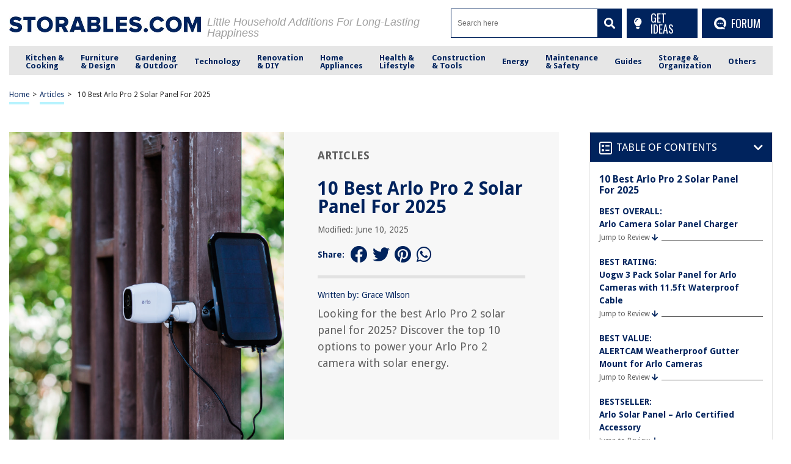

--- FILE ---
content_type: text/html; charset=utf-8
request_url: https://www.google.com/recaptcha/api2/anchor?ar=1&k=6Ld4ERkpAAAAAArz5JF0bj57GFAovM9y1Dwo9lV_&co=aHR0cHM6Ly9zdG9yYWJsZXMuY29tOjQ0Mw..&hl=en&v=PoyoqOPhxBO7pBk68S4YbpHZ&size=normal&anchor-ms=20000&execute-ms=30000&cb=2h7iyekgfoyf
body_size: 49308
content:
<!DOCTYPE HTML><html dir="ltr" lang="en"><head><meta http-equiv="Content-Type" content="text/html; charset=UTF-8">
<meta http-equiv="X-UA-Compatible" content="IE=edge">
<title>reCAPTCHA</title>
<style type="text/css">
/* cyrillic-ext */
@font-face {
  font-family: 'Roboto';
  font-style: normal;
  font-weight: 400;
  font-stretch: 100%;
  src: url(//fonts.gstatic.com/s/roboto/v48/KFO7CnqEu92Fr1ME7kSn66aGLdTylUAMa3GUBHMdazTgWw.woff2) format('woff2');
  unicode-range: U+0460-052F, U+1C80-1C8A, U+20B4, U+2DE0-2DFF, U+A640-A69F, U+FE2E-FE2F;
}
/* cyrillic */
@font-face {
  font-family: 'Roboto';
  font-style: normal;
  font-weight: 400;
  font-stretch: 100%;
  src: url(//fonts.gstatic.com/s/roboto/v48/KFO7CnqEu92Fr1ME7kSn66aGLdTylUAMa3iUBHMdazTgWw.woff2) format('woff2');
  unicode-range: U+0301, U+0400-045F, U+0490-0491, U+04B0-04B1, U+2116;
}
/* greek-ext */
@font-face {
  font-family: 'Roboto';
  font-style: normal;
  font-weight: 400;
  font-stretch: 100%;
  src: url(//fonts.gstatic.com/s/roboto/v48/KFO7CnqEu92Fr1ME7kSn66aGLdTylUAMa3CUBHMdazTgWw.woff2) format('woff2');
  unicode-range: U+1F00-1FFF;
}
/* greek */
@font-face {
  font-family: 'Roboto';
  font-style: normal;
  font-weight: 400;
  font-stretch: 100%;
  src: url(//fonts.gstatic.com/s/roboto/v48/KFO7CnqEu92Fr1ME7kSn66aGLdTylUAMa3-UBHMdazTgWw.woff2) format('woff2');
  unicode-range: U+0370-0377, U+037A-037F, U+0384-038A, U+038C, U+038E-03A1, U+03A3-03FF;
}
/* math */
@font-face {
  font-family: 'Roboto';
  font-style: normal;
  font-weight: 400;
  font-stretch: 100%;
  src: url(//fonts.gstatic.com/s/roboto/v48/KFO7CnqEu92Fr1ME7kSn66aGLdTylUAMawCUBHMdazTgWw.woff2) format('woff2');
  unicode-range: U+0302-0303, U+0305, U+0307-0308, U+0310, U+0312, U+0315, U+031A, U+0326-0327, U+032C, U+032F-0330, U+0332-0333, U+0338, U+033A, U+0346, U+034D, U+0391-03A1, U+03A3-03A9, U+03B1-03C9, U+03D1, U+03D5-03D6, U+03F0-03F1, U+03F4-03F5, U+2016-2017, U+2034-2038, U+203C, U+2040, U+2043, U+2047, U+2050, U+2057, U+205F, U+2070-2071, U+2074-208E, U+2090-209C, U+20D0-20DC, U+20E1, U+20E5-20EF, U+2100-2112, U+2114-2115, U+2117-2121, U+2123-214F, U+2190, U+2192, U+2194-21AE, U+21B0-21E5, U+21F1-21F2, U+21F4-2211, U+2213-2214, U+2216-22FF, U+2308-230B, U+2310, U+2319, U+231C-2321, U+2336-237A, U+237C, U+2395, U+239B-23B7, U+23D0, U+23DC-23E1, U+2474-2475, U+25AF, U+25B3, U+25B7, U+25BD, U+25C1, U+25CA, U+25CC, U+25FB, U+266D-266F, U+27C0-27FF, U+2900-2AFF, U+2B0E-2B11, U+2B30-2B4C, U+2BFE, U+3030, U+FF5B, U+FF5D, U+1D400-1D7FF, U+1EE00-1EEFF;
}
/* symbols */
@font-face {
  font-family: 'Roboto';
  font-style: normal;
  font-weight: 400;
  font-stretch: 100%;
  src: url(//fonts.gstatic.com/s/roboto/v48/KFO7CnqEu92Fr1ME7kSn66aGLdTylUAMaxKUBHMdazTgWw.woff2) format('woff2');
  unicode-range: U+0001-000C, U+000E-001F, U+007F-009F, U+20DD-20E0, U+20E2-20E4, U+2150-218F, U+2190, U+2192, U+2194-2199, U+21AF, U+21E6-21F0, U+21F3, U+2218-2219, U+2299, U+22C4-22C6, U+2300-243F, U+2440-244A, U+2460-24FF, U+25A0-27BF, U+2800-28FF, U+2921-2922, U+2981, U+29BF, U+29EB, U+2B00-2BFF, U+4DC0-4DFF, U+FFF9-FFFB, U+10140-1018E, U+10190-1019C, U+101A0, U+101D0-101FD, U+102E0-102FB, U+10E60-10E7E, U+1D2C0-1D2D3, U+1D2E0-1D37F, U+1F000-1F0FF, U+1F100-1F1AD, U+1F1E6-1F1FF, U+1F30D-1F30F, U+1F315, U+1F31C, U+1F31E, U+1F320-1F32C, U+1F336, U+1F378, U+1F37D, U+1F382, U+1F393-1F39F, U+1F3A7-1F3A8, U+1F3AC-1F3AF, U+1F3C2, U+1F3C4-1F3C6, U+1F3CA-1F3CE, U+1F3D4-1F3E0, U+1F3ED, U+1F3F1-1F3F3, U+1F3F5-1F3F7, U+1F408, U+1F415, U+1F41F, U+1F426, U+1F43F, U+1F441-1F442, U+1F444, U+1F446-1F449, U+1F44C-1F44E, U+1F453, U+1F46A, U+1F47D, U+1F4A3, U+1F4B0, U+1F4B3, U+1F4B9, U+1F4BB, U+1F4BF, U+1F4C8-1F4CB, U+1F4D6, U+1F4DA, U+1F4DF, U+1F4E3-1F4E6, U+1F4EA-1F4ED, U+1F4F7, U+1F4F9-1F4FB, U+1F4FD-1F4FE, U+1F503, U+1F507-1F50B, U+1F50D, U+1F512-1F513, U+1F53E-1F54A, U+1F54F-1F5FA, U+1F610, U+1F650-1F67F, U+1F687, U+1F68D, U+1F691, U+1F694, U+1F698, U+1F6AD, U+1F6B2, U+1F6B9-1F6BA, U+1F6BC, U+1F6C6-1F6CF, U+1F6D3-1F6D7, U+1F6E0-1F6EA, U+1F6F0-1F6F3, U+1F6F7-1F6FC, U+1F700-1F7FF, U+1F800-1F80B, U+1F810-1F847, U+1F850-1F859, U+1F860-1F887, U+1F890-1F8AD, U+1F8B0-1F8BB, U+1F8C0-1F8C1, U+1F900-1F90B, U+1F93B, U+1F946, U+1F984, U+1F996, U+1F9E9, U+1FA00-1FA6F, U+1FA70-1FA7C, U+1FA80-1FA89, U+1FA8F-1FAC6, U+1FACE-1FADC, U+1FADF-1FAE9, U+1FAF0-1FAF8, U+1FB00-1FBFF;
}
/* vietnamese */
@font-face {
  font-family: 'Roboto';
  font-style: normal;
  font-weight: 400;
  font-stretch: 100%;
  src: url(//fonts.gstatic.com/s/roboto/v48/KFO7CnqEu92Fr1ME7kSn66aGLdTylUAMa3OUBHMdazTgWw.woff2) format('woff2');
  unicode-range: U+0102-0103, U+0110-0111, U+0128-0129, U+0168-0169, U+01A0-01A1, U+01AF-01B0, U+0300-0301, U+0303-0304, U+0308-0309, U+0323, U+0329, U+1EA0-1EF9, U+20AB;
}
/* latin-ext */
@font-face {
  font-family: 'Roboto';
  font-style: normal;
  font-weight: 400;
  font-stretch: 100%;
  src: url(//fonts.gstatic.com/s/roboto/v48/KFO7CnqEu92Fr1ME7kSn66aGLdTylUAMa3KUBHMdazTgWw.woff2) format('woff2');
  unicode-range: U+0100-02BA, U+02BD-02C5, U+02C7-02CC, U+02CE-02D7, U+02DD-02FF, U+0304, U+0308, U+0329, U+1D00-1DBF, U+1E00-1E9F, U+1EF2-1EFF, U+2020, U+20A0-20AB, U+20AD-20C0, U+2113, U+2C60-2C7F, U+A720-A7FF;
}
/* latin */
@font-face {
  font-family: 'Roboto';
  font-style: normal;
  font-weight: 400;
  font-stretch: 100%;
  src: url(//fonts.gstatic.com/s/roboto/v48/KFO7CnqEu92Fr1ME7kSn66aGLdTylUAMa3yUBHMdazQ.woff2) format('woff2');
  unicode-range: U+0000-00FF, U+0131, U+0152-0153, U+02BB-02BC, U+02C6, U+02DA, U+02DC, U+0304, U+0308, U+0329, U+2000-206F, U+20AC, U+2122, U+2191, U+2193, U+2212, U+2215, U+FEFF, U+FFFD;
}
/* cyrillic-ext */
@font-face {
  font-family: 'Roboto';
  font-style: normal;
  font-weight: 500;
  font-stretch: 100%;
  src: url(//fonts.gstatic.com/s/roboto/v48/KFO7CnqEu92Fr1ME7kSn66aGLdTylUAMa3GUBHMdazTgWw.woff2) format('woff2');
  unicode-range: U+0460-052F, U+1C80-1C8A, U+20B4, U+2DE0-2DFF, U+A640-A69F, U+FE2E-FE2F;
}
/* cyrillic */
@font-face {
  font-family: 'Roboto';
  font-style: normal;
  font-weight: 500;
  font-stretch: 100%;
  src: url(//fonts.gstatic.com/s/roboto/v48/KFO7CnqEu92Fr1ME7kSn66aGLdTylUAMa3iUBHMdazTgWw.woff2) format('woff2');
  unicode-range: U+0301, U+0400-045F, U+0490-0491, U+04B0-04B1, U+2116;
}
/* greek-ext */
@font-face {
  font-family: 'Roboto';
  font-style: normal;
  font-weight: 500;
  font-stretch: 100%;
  src: url(//fonts.gstatic.com/s/roboto/v48/KFO7CnqEu92Fr1ME7kSn66aGLdTylUAMa3CUBHMdazTgWw.woff2) format('woff2');
  unicode-range: U+1F00-1FFF;
}
/* greek */
@font-face {
  font-family: 'Roboto';
  font-style: normal;
  font-weight: 500;
  font-stretch: 100%;
  src: url(//fonts.gstatic.com/s/roboto/v48/KFO7CnqEu92Fr1ME7kSn66aGLdTylUAMa3-UBHMdazTgWw.woff2) format('woff2');
  unicode-range: U+0370-0377, U+037A-037F, U+0384-038A, U+038C, U+038E-03A1, U+03A3-03FF;
}
/* math */
@font-face {
  font-family: 'Roboto';
  font-style: normal;
  font-weight: 500;
  font-stretch: 100%;
  src: url(//fonts.gstatic.com/s/roboto/v48/KFO7CnqEu92Fr1ME7kSn66aGLdTylUAMawCUBHMdazTgWw.woff2) format('woff2');
  unicode-range: U+0302-0303, U+0305, U+0307-0308, U+0310, U+0312, U+0315, U+031A, U+0326-0327, U+032C, U+032F-0330, U+0332-0333, U+0338, U+033A, U+0346, U+034D, U+0391-03A1, U+03A3-03A9, U+03B1-03C9, U+03D1, U+03D5-03D6, U+03F0-03F1, U+03F4-03F5, U+2016-2017, U+2034-2038, U+203C, U+2040, U+2043, U+2047, U+2050, U+2057, U+205F, U+2070-2071, U+2074-208E, U+2090-209C, U+20D0-20DC, U+20E1, U+20E5-20EF, U+2100-2112, U+2114-2115, U+2117-2121, U+2123-214F, U+2190, U+2192, U+2194-21AE, U+21B0-21E5, U+21F1-21F2, U+21F4-2211, U+2213-2214, U+2216-22FF, U+2308-230B, U+2310, U+2319, U+231C-2321, U+2336-237A, U+237C, U+2395, U+239B-23B7, U+23D0, U+23DC-23E1, U+2474-2475, U+25AF, U+25B3, U+25B7, U+25BD, U+25C1, U+25CA, U+25CC, U+25FB, U+266D-266F, U+27C0-27FF, U+2900-2AFF, U+2B0E-2B11, U+2B30-2B4C, U+2BFE, U+3030, U+FF5B, U+FF5D, U+1D400-1D7FF, U+1EE00-1EEFF;
}
/* symbols */
@font-face {
  font-family: 'Roboto';
  font-style: normal;
  font-weight: 500;
  font-stretch: 100%;
  src: url(//fonts.gstatic.com/s/roboto/v48/KFO7CnqEu92Fr1ME7kSn66aGLdTylUAMaxKUBHMdazTgWw.woff2) format('woff2');
  unicode-range: U+0001-000C, U+000E-001F, U+007F-009F, U+20DD-20E0, U+20E2-20E4, U+2150-218F, U+2190, U+2192, U+2194-2199, U+21AF, U+21E6-21F0, U+21F3, U+2218-2219, U+2299, U+22C4-22C6, U+2300-243F, U+2440-244A, U+2460-24FF, U+25A0-27BF, U+2800-28FF, U+2921-2922, U+2981, U+29BF, U+29EB, U+2B00-2BFF, U+4DC0-4DFF, U+FFF9-FFFB, U+10140-1018E, U+10190-1019C, U+101A0, U+101D0-101FD, U+102E0-102FB, U+10E60-10E7E, U+1D2C0-1D2D3, U+1D2E0-1D37F, U+1F000-1F0FF, U+1F100-1F1AD, U+1F1E6-1F1FF, U+1F30D-1F30F, U+1F315, U+1F31C, U+1F31E, U+1F320-1F32C, U+1F336, U+1F378, U+1F37D, U+1F382, U+1F393-1F39F, U+1F3A7-1F3A8, U+1F3AC-1F3AF, U+1F3C2, U+1F3C4-1F3C6, U+1F3CA-1F3CE, U+1F3D4-1F3E0, U+1F3ED, U+1F3F1-1F3F3, U+1F3F5-1F3F7, U+1F408, U+1F415, U+1F41F, U+1F426, U+1F43F, U+1F441-1F442, U+1F444, U+1F446-1F449, U+1F44C-1F44E, U+1F453, U+1F46A, U+1F47D, U+1F4A3, U+1F4B0, U+1F4B3, U+1F4B9, U+1F4BB, U+1F4BF, U+1F4C8-1F4CB, U+1F4D6, U+1F4DA, U+1F4DF, U+1F4E3-1F4E6, U+1F4EA-1F4ED, U+1F4F7, U+1F4F9-1F4FB, U+1F4FD-1F4FE, U+1F503, U+1F507-1F50B, U+1F50D, U+1F512-1F513, U+1F53E-1F54A, U+1F54F-1F5FA, U+1F610, U+1F650-1F67F, U+1F687, U+1F68D, U+1F691, U+1F694, U+1F698, U+1F6AD, U+1F6B2, U+1F6B9-1F6BA, U+1F6BC, U+1F6C6-1F6CF, U+1F6D3-1F6D7, U+1F6E0-1F6EA, U+1F6F0-1F6F3, U+1F6F7-1F6FC, U+1F700-1F7FF, U+1F800-1F80B, U+1F810-1F847, U+1F850-1F859, U+1F860-1F887, U+1F890-1F8AD, U+1F8B0-1F8BB, U+1F8C0-1F8C1, U+1F900-1F90B, U+1F93B, U+1F946, U+1F984, U+1F996, U+1F9E9, U+1FA00-1FA6F, U+1FA70-1FA7C, U+1FA80-1FA89, U+1FA8F-1FAC6, U+1FACE-1FADC, U+1FADF-1FAE9, U+1FAF0-1FAF8, U+1FB00-1FBFF;
}
/* vietnamese */
@font-face {
  font-family: 'Roboto';
  font-style: normal;
  font-weight: 500;
  font-stretch: 100%;
  src: url(//fonts.gstatic.com/s/roboto/v48/KFO7CnqEu92Fr1ME7kSn66aGLdTylUAMa3OUBHMdazTgWw.woff2) format('woff2');
  unicode-range: U+0102-0103, U+0110-0111, U+0128-0129, U+0168-0169, U+01A0-01A1, U+01AF-01B0, U+0300-0301, U+0303-0304, U+0308-0309, U+0323, U+0329, U+1EA0-1EF9, U+20AB;
}
/* latin-ext */
@font-face {
  font-family: 'Roboto';
  font-style: normal;
  font-weight: 500;
  font-stretch: 100%;
  src: url(//fonts.gstatic.com/s/roboto/v48/KFO7CnqEu92Fr1ME7kSn66aGLdTylUAMa3KUBHMdazTgWw.woff2) format('woff2');
  unicode-range: U+0100-02BA, U+02BD-02C5, U+02C7-02CC, U+02CE-02D7, U+02DD-02FF, U+0304, U+0308, U+0329, U+1D00-1DBF, U+1E00-1E9F, U+1EF2-1EFF, U+2020, U+20A0-20AB, U+20AD-20C0, U+2113, U+2C60-2C7F, U+A720-A7FF;
}
/* latin */
@font-face {
  font-family: 'Roboto';
  font-style: normal;
  font-weight: 500;
  font-stretch: 100%;
  src: url(//fonts.gstatic.com/s/roboto/v48/KFO7CnqEu92Fr1ME7kSn66aGLdTylUAMa3yUBHMdazQ.woff2) format('woff2');
  unicode-range: U+0000-00FF, U+0131, U+0152-0153, U+02BB-02BC, U+02C6, U+02DA, U+02DC, U+0304, U+0308, U+0329, U+2000-206F, U+20AC, U+2122, U+2191, U+2193, U+2212, U+2215, U+FEFF, U+FFFD;
}
/* cyrillic-ext */
@font-face {
  font-family: 'Roboto';
  font-style: normal;
  font-weight: 900;
  font-stretch: 100%;
  src: url(//fonts.gstatic.com/s/roboto/v48/KFO7CnqEu92Fr1ME7kSn66aGLdTylUAMa3GUBHMdazTgWw.woff2) format('woff2');
  unicode-range: U+0460-052F, U+1C80-1C8A, U+20B4, U+2DE0-2DFF, U+A640-A69F, U+FE2E-FE2F;
}
/* cyrillic */
@font-face {
  font-family: 'Roboto';
  font-style: normal;
  font-weight: 900;
  font-stretch: 100%;
  src: url(//fonts.gstatic.com/s/roboto/v48/KFO7CnqEu92Fr1ME7kSn66aGLdTylUAMa3iUBHMdazTgWw.woff2) format('woff2');
  unicode-range: U+0301, U+0400-045F, U+0490-0491, U+04B0-04B1, U+2116;
}
/* greek-ext */
@font-face {
  font-family: 'Roboto';
  font-style: normal;
  font-weight: 900;
  font-stretch: 100%;
  src: url(//fonts.gstatic.com/s/roboto/v48/KFO7CnqEu92Fr1ME7kSn66aGLdTylUAMa3CUBHMdazTgWw.woff2) format('woff2');
  unicode-range: U+1F00-1FFF;
}
/* greek */
@font-face {
  font-family: 'Roboto';
  font-style: normal;
  font-weight: 900;
  font-stretch: 100%;
  src: url(//fonts.gstatic.com/s/roboto/v48/KFO7CnqEu92Fr1ME7kSn66aGLdTylUAMa3-UBHMdazTgWw.woff2) format('woff2');
  unicode-range: U+0370-0377, U+037A-037F, U+0384-038A, U+038C, U+038E-03A1, U+03A3-03FF;
}
/* math */
@font-face {
  font-family: 'Roboto';
  font-style: normal;
  font-weight: 900;
  font-stretch: 100%;
  src: url(//fonts.gstatic.com/s/roboto/v48/KFO7CnqEu92Fr1ME7kSn66aGLdTylUAMawCUBHMdazTgWw.woff2) format('woff2');
  unicode-range: U+0302-0303, U+0305, U+0307-0308, U+0310, U+0312, U+0315, U+031A, U+0326-0327, U+032C, U+032F-0330, U+0332-0333, U+0338, U+033A, U+0346, U+034D, U+0391-03A1, U+03A3-03A9, U+03B1-03C9, U+03D1, U+03D5-03D6, U+03F0-03F1, U+03F4-03F5, U+2016-2017, U+2034-2038, U+203C, U+2040, U+2043, U+2047, U+2050, U+2057, U+205F, U+2070-2071, U+2074-208E, U+2090-209C, U+20D0-20DC, U+20E1, U+20E5-20EF, U+2100-2112, U+2114-2115, U+2117-2121, U+2123-214F, U+2190, U+2192, U+2194-21AE, U+21B0-21E5, U+21F1-21F2, U+21F4-2211, U+2213-2214, U+2216-22FF, U+2308-230B, U+2310, U+2319, U+231C-2321, U+2336-237A, U+237C, U+2395, U+239B-23B7, U+23D0, U+23DC-23E1, U+2474-2475, U+25AF, U+25B3, U+25B7, U+25BD, U+25C1, U+25CA, U+25CC, U+25FB, U+266D-266F, U+27C0-27FF, U+2900-2AFF, U+2B0E-2B11, U+2B30-2B4C, U+2BFE, U+3030, U+FF5B, U+FF5D, U+1D400-1D7FF, U+1EE00-1EEFF;
}
/* symbols */
@font-face {
  font-family: 'Roboto';
  font-style: normal;
  font-weight: 900;
  font-stretch: 100%;
  src: url(//fonts.gstatic.com/s/roboto/v48/KFO7CnqEu92Fr1ME7kSn66aGLdTylUAMaxKUBHMdazTgWw.woff2) format('woff2');
  unicode-range: U+0001-000C, U+000E-001F, U+007F-009F, U+20DD-20E0, U+20E2-20E4, U+2150-218F, U+2190, U+2192, U+2194-2199, U+21AF, U+21E6-21F0, U+21F3, U+2218-2219, U+2299, U+22C4-22C6, U+2300-243F, U+2440-244A, U+2460-24FF, U+25A0-27BF, U+2800-28FF, U+2921-2922, U+2981, U+29BF, U+29EB, U+2B00-2BFF, U+4DC0-4DFF, U+FFF9-FFFB, U+10140-1018E, U+10190-1019C, U+101A0, U+101D0-101FD, U+102E0-102FB, U+10E60-10E7E, U+1D2C0-1D2D3, U+1D2E0-1D37F, U+1F000-1F0FF, U+1F100-1F1AD, U+1F1E6-1F1FF, U+1F30D-1F30F, U+1F315, U+1F31C, U+1F31E, U+1F320-1F32C, U+1F336, U+1F378, U+1F37D, U+1F382, U+1F393-1F39F, U+1F3A7-1F3A8, U+1F3AC-1F3AF, U+1F3C2, U+1F3C4-1F3C6, U+1F3CA-1F3CE, U+1F3D4-1F3E0, U+1F3ED, U+1F3F1-1F3F3, U+1F3F5-1F3F7, U+1F408, U+1F415, U+1F41F, U+1F426, U+1F43F, U+1F441-1F442, U+1F444, U+1F446-1F449, U+1F44C-1F44E, U+1F453, U+1F46A, U+1F47D, U+1F4A3, U+1F4B0, U+1F4B3, U+1F4B9, U+1F4BB, U+1F4BF, U+1F4C8-1F4CB, U+1F4D6, U+1F4DA, U+1F4DF, U+1F4E3-1F4E6, U+1F4EA-1F4ED, U+1F4F7, U+1F4F9-1F4FB, U+1F4FD-1F4FE, U+1F503, U+1F507-1F50B, U+1F50D, U+1F512-1F513, U+1F53E-1F54A, U+1F54F-1F5FA, U+1F610, U+1F650-1F67F, U+1F687, U+1F68D, U+1F691, U+1F694, U+1F698, U+1F6AD, U+1F6B2, U+1F6B9-1F6BA, U+1F6BC, U+1F6C6-1F6CF, U+1F6D3-1F6D7, U+1F6E0-1F6EA, U+1F6F0-1F6F3, U+1F6F7-1F6FC, U+1F700-1F7FF, U+1F800-1F80B, U+1F810-1F847, U+1F850-1F859, U+1F860-1F887, U+1F890-1F8AD, U+1F8B0-1F8BB, U+1F8C0-1F8C1, U+1F900-1F90B, U+1F93B, U+1F946, U+1F984, U+1F996, U+1F9E9, U+1FA00-1FA6F, U+1FA70-1FA7C, U+1FA80-1FA89, U+1FA8F-1FAC6, U+1FACE-1FADC, U+1FADF-1FAE9, U+1FAF0-1FAF8, U+1FB00-1FBFF;
}
/* vietnamese */
@font-face {
  font-family: 'Roboto';
  font-style: normal;
  font-weight: 900;
  font-stretch: 100%;
  src: url(//fonts.gstatic.com/s/roboto/v48/KFO7CnqEu92Fr1ME7kSn66aGLdTylUAMa3OUBHMdazTgWw.woff2) format('woff2');
  unicode-range: U+0102-0103, U+0110-0111, U+0128-0129, U+0168-0169, U+01A0-01A1, U+01AF-01B0, U+0300-0301, U+0303-0304, U+0308-0309, U+0323, U+0329, U+1EA0-1EF9, U+20AB;
}
/* latin-ext */
@font-face {
  font-family: 'Roboto';
  font-style: normal;
  font-weight: 900;
  font-stretch: 100%;
  src: url(//fonts.gstatic.com/s/roboto/v48/KFO7CnqEu92Fr1ME7kSn66aGLdTylUAMa3KUBHMdazTgWw.woff2) format('woff2');
  unicode-range: U+0100-02BA, U+02BD-02C5, U+02C7-02CC, U+02CE-02D7, U+02DD-02FF, U+0304, U+0308, U+0329, U+1D00-1DBF, U+1E00-1E9F, U+1EF2-1EFF, U+2020, U+20A0-20AB, U+20AD-20C0, U+2113, U+2C60-2C7F, U+A720-A7FF;
}
/* latin */
@font-face {
  font-family: 'Roboto';
  font-style: normal;
  font-weight: 900;
  font-stretch: 100%;
  src: url(//fonts.gstatic.com/s/roboto/v48/KFO7CnqEu92Fr1ME7kSn66aGLdTylUAMa3yUBHMdazQ.woff2) format('woff2');
  unicode-range: U+0000-00FF, U+0131, U+0152-0153, U+02BB-02BC, U+02C6, U+02DA, U+02DC, U+0304, U+0308, U+0329, U+2000-206F, U+20AC, U+2122, U+2191, U+2193, U+2212, U+2215, U+FEFF, U+FFFD;
}

</style>
<link rel="stylesheet" type="text/css" href="https://www.gstatic.com/recaptcha/releases/PoyoqOPhxBO7pBk68S4YbpHZ/styles__ltr.css">
<script nonce="Lgh6xvd0LwKrqZVhfMgZvA" type="text/javascript">window['__recaptcha_api'] = 'https://www.google.com/recaptcha/api2/';</script>
<script type="text/javascript" src="https://www.gstatic.com/recaptcha/releases/PoyoqOPhxBO7pBk68S4YbpHZ/recaptcha__en.js" nonce="Lgh6xvd0LwKrqZVhfMgZvA">
      
    </script></head>
<body><div id="rc-anchor-alert" class="rc-anchor-alert"></div>
<input type="hidden" id="recaptcha-token" value="[base64]">
<script type="text/javascript" nonce="Lgh6xvd0LwKrqZVhfMgZvA">
      recaptcha.anchor.Main.init("[\x22ainput\x22,[\x22bgdata\x22,\x22\x22,\[base64]/[base64]/[base64]/[base64]/[base64]/[base64]/[base64]/[base64]/[base64]/[base64]\\u003d\x22,\[base64]\\u003d\\u003d\x22,\x22wqvDrMKYwpPDnsKDbykrwoB/P8OhwoPDjsKaCsKEHsKGw4dPw5lFwr7DukXCr8KSKX4WTmnDuWvCrUQ+Z3R9RnfDrD7Dv1zDo8OhRgYKcMKZwqfDqFHDiBHDgsKqwq7Cs8O6woJXw59PEWrDtGTCoSDDsS7DmRnCi8OvKMKiWcKrw5zDtGkQTGDCqcOxwoRuw6tRRSfCvz4VHQZyw5F/FyVvw4ouw6rDjsOJwodicsKVwqtMN1xfWlTDrMKMFMOlRMOtYjV3wqB7OcKNTlhDwrgYw7Afw7TDr8OWwqcyYAnDjsKQw4TDrwNAH19cccKFBHfDoMKMwr9nYsKGQlEJGsODQsOewo0FKHw5acOGXnzDkRTCmMKKw77CrcOndMOHwpgQw7fDicK/BC/[base64]/fMOzX8OoFn3Di8OnTyjDo2ZzXG7DhcKKPsOOwqETPmILVsOBVMKdwrQ6dsKlw6HDlHAtAg/CkQ9LwqYrwpXCk1jDoxdUw6RnwoTCiVDCvMKLV8KKwoTCojRAwpLDmk5uXMKJbE4Yw4lIw5Qqw45Bwr9Sa8OxKMOoVMOWbcOWIMOAw6XDi03CoFjChcKtwpnDqcKHS3rDhDUCwonCjMOnwo3Cl8KLKAF2wo5Two7DvzoGAcOfw4jCszsLwpxhw5MqRcOtwp/DsmgaZFVPO8K8PcOowqASAsO0ZXbDksKEAcO7D8OHwoQMUsOoXMKHw5pHQCbCvSnDoR14w4VdSUrDr8K0U8KAwooRa8KAWsKJDEbCucOCSsKXw7PCo8KzJk9BwpFJwqfDunlUwrzDgxxNwp/CusKAHXFUIyMIasOlDGvCsCR5UjVeBzTDnjvCq8OnFUU5w45ICMORLcKuX8O3woJjwr/DulF5PhrCtDFbTTVFw4ZLYxDCgsO1IEbCiHNHwq4hMyArw6fDpcOCw6XCuMOew51Ww7zCjghywovDj8O2w5DCvsOBSTxzBMOgZxvCgcKdbsOpLifCuxQuw6/Cg8O6w57Dh8KAw5IVcsOjCCHDqsOQw6E1w6XDuznDqsOPT8OTP8ONUsKmQUtqw6hWC8OkB3HDmsO9VCLCvlPDlS4/fMOkw6gCwpZ5wp9Yw6dywpdiw6R0MFwWwoBLw6B+f1DDuMKjDcKWecKOBcKVQMOUTD/[base64]/Cv8KaFMKcU8OVw4txLDtqwrzDo33DvsOydsOOw4YjwoJoDsODdcOcwpQXw6oSZTfCuwNuw4PCuwAIwqsDJCrDlcK4w6fClnbChANPQcOOXTjClMOdw4fCssOfw5zCsGsoC8KCwrQfWDPCv8OlwrQiNzABw4jCocKwE8OBw4paaAjCvcKXwo8Aw4FQYMKMw63DkcKDwo/DlcK8ZlXDhVN2L37DqGFpTxozW8Omw6dhU8O/[base64]/AMKlw4wsWx/[base64]/Dq1tvNljCoQZmw5vCuSzCj8OOw4EAwpgAXmxkZMKpw74cBX16wqTCvBgcw5HDhcKIVTtowr8Pw5LDusKLE8Oiw6nCiT8Jw53DvcOVJ1vCt8Kbw6bCkTUHCHZ6w7JiJsKqeBnCvh7DisKoBsKUI8OJwoLDsyPCmMOUSMKkwr/DscKWBMOFwr1Qw5jDpCNkWMKuwoFMOAXCnWnDo8KTwoLDmcOXw454wpTCkVdILMOkw5VzwpxPw59aw5fCncK1BcKEwr/DqcKLakgdZT/[base64]/Cpg0hw7kSwrooIMKxTHw5wonDg8OaM1d0w5Mww5XDggwTw4PCkAY8cCfCiBw1TsKMw7DDsWpODsOSUU8/FMOpFR4Cw4DDkcOhIT7CgcO+wqDDmgIqwovDpsOxw4ZJw7TCvcO/N8OUDAl0wpXCkw/[base64]/[base64]/[base64]/CmsKZwpZOIh/Cm8OXVcKYwqbCvDPCnz06wocCwoMYw49NDjfCqSYqwrbCrcK/bsKnPkDChMKpwoMVw53DryZrwo9+GirCsmrCuBJ+wp4FwqJYwpt7YmPDisKmw6UNEyJYbEUGb112SsOVcxkXwoN/[base64]/CgsOUw5vDqMOnw7XDtcKtw6E1wpjCg8KQZcK3PMOiOVDDp0/CpcO4WBHCs8KVwobDrcKtBm1DDno4w5lgwpZpw7Rlwr5VKk3CqkjDviPCgycDXsOWHgAQwpInwrfDiS/CtcOUw7RnRsK9FX/[base64]/Dp8K3wovCm8OYwrzDsjJrRDhjwqXDtR1uenkyIkVrU8OWwqzCkD4owqrDjR16wpwdZMKjEMOpwoXCqMO/HCnDh8K4A3I2wpLDncOZUn4rwp5FLsO8woPDicO3w6cEw5tkw6fCu8KEAcOmC3EBP8OEwqAWwqLClcO5T8OvwpPDql3DjsKfS8KiQ8KQw7Vxw7/[base64]/CtW7CpEIyHknDrxjCo8O1w4rDvcOmw6LCqWpBwoHDlVPDjcOCw4LDvFUXw7tgAsOvw4jCrk8Jw4LDrMKUw6xgwp/DnXfDrljCrG/Cn8OHwrHDjwzDscKiJcO+R3zDrsOKB8KZS3lKRsKDZcOXw7bDjcKvacKsw7PDlsK5dcOZw7w/w67DksKUw4tMDGHCqMOWw5dYAsOgTWrDucOVJyrCiwcHWcO1JGTDmwEJB8O5DMOLbcK0bzcyRU5Cw6bDiQM7wosPD8Osw4vClMO2w4Vrw5pcwq/[base64]/w4fDucKuBMKaDsKhw4nDoQHDj1rCnRHCucK0wrnCocK9YVDDsBk9QMOhwpjCqFN3Rj17Y1pqYMObwotdHQEFGX1Tw7gvw7Qjw6V0DcKCw4A0EsOmwrIiwpPDrMORNFNWGTLCqD1Hw5PCvsKmIGJIwoZbL8Oew6jDvkHDvRcBw7UjT8OxNMKiAArCvjzCkMOKw4/DqcK9QUZ8e3FewpMRw6Arw7PDqsOwD3XCjMKgw5pcLjJTw4Rlw4zCsMOzw5Y6A8OnwrLDnCfDkgB7KMO2wqx6AsKETmbCncKPwpBNw7rCmMKVTUPCgcOHwoNZw58ow53Dgy82YsOANg9oG2TChsKzcS4nwp/[base64]/DhcKFwpDDghxvccOGw74DDRoNwq9Sw782I8K3w6clwqMpMTVVwpRGQ8Kaw6XCgcOtw6gtdcOMw73DscKDwq0zCWbCq8KpVMOGXGrDsXwNwqnCqWTCjRtdwo/Cu8OCOMKOGQXCrcOwwpIiFsKWw6nDqTZ5wrFFN8OZf8O4w77DnMOAaMKFwop7CcOEOMKbIm1uwrjDhgrDtRrDvzTCgVjDrCBmI2kBQ30rwqTDpcO1wptWfMKFS8Kzw5bDn3TCv8KrwosJQsK6YnNbw4Yvw6Q/KsOUBgcmw7ECGMK2DcOffgLCnkpyVcOycjfCqy9iKcKrYsONwptSSMKkU8O/S8Oiw4M1dysTZB7CjmHCpg7CnENBJlvDgsKMwrnDusOZI0nCiz/CjsOHw5fDqjfDvsOPw7pXQCzCqX1BMGLCicKLSWVow57CrcKgShJfTsK1EV7DnsKJWWLDtcKmw6klIH1VMsOnPMKNPjxFHl7Dli/[base64]/DviPCg3pUNQfDm8ODwrvDthzCqsKTwq5Aw6/[base64]/Dvm9rwrxmWHTDmhXDmcOlB3xIdsOUFcKIwqvDjHhTw4rCryfDui3DpsOUwrotaULDqMKfRCtewq0Uwok2w4vCu8KLCgVnwqHCr8Kzw7c/Yn3DgcOuworCol0pw6nDrsKqJTZEV8OLFMOnw63DqhPDqcKPwpTCqcO7RcOXRcOgBsOiw6vCgmfDgm52wrvCr2xKBilswrJ7WSkow7fCqUTDvcO/[base64]/AMOZwqfDuMKZAnzCu2DCnUjChijCsw8TwoMbR8KhG8KGw44RIsKswrPCjcO9w70RDw/DvsO7BhFcOcOVOMOQEn7DnnHDksOWw61ZLE7CgilFwogHDMO2dU9SwoLCr8OMGcKfwrTCiiV8CMKxAnQVbsKRRz/DhsKSd1/DvMKwwoAfRsKYw4rDu8OTM1cneH3DpVI2acKxYSnCkMOLwrHDlcOVMsKSw5dracKUSMK+TGwUDgPDshEcw4IcwoXDlcO9IsOdKcO9DnpQRgfDpgIHwrPDunLCrH0eS31rwoliacK9w5cDXy3Co8OlSMOiZsOoNMOQZHpNUR/Dp2TDuMOacsKKXsOuw6fCnzDCi8KFYnIPKGLDkMKmWyoAI3YwMsKWw5vDvUnCs3/DqTYwwq0uw6XCnQXCrDBSZ8O6w7bDsF7Dn8KaK2/Cni1yw6nDvcOdwpQ7w6U4RMOnwqzDkMO/Bnt4QAjCu3w5wpMBwpp1A8K5wpTDqcKSw58dw6E0AD9Ga1rCo8OoBjTDrsK+fcK6YGrCicOVw5bCrMOMC8Oow4IcUxI9wpPDisO6aU3CmcOyw6vCp8ORwpBJKcKIYBkgCx4pKcOmW8OKccOcQmXCiT/Cv8K/w6t8SXzDrMO0w5XDuh1pV8OHwrJPw6xOw5FBwrjCl0spQjzDoHfDrsOHY8ONwoZuwoHCvMO6wpTCjcOqDnhafXLDiQQawpLDpnMtJ8O1KMKOw6vDnMOmwojDmcKGw6cBesOvw6PCtsKSXcKdw5EIbMKmw7nCq8OIDcKSNw/CizfClcOpw5RuSVh+JsOBwoHCiMKFw68Ow4pXw6YCwo5Xwr0Yw7l7DsKVN3gaw7bCtcOowozDvcKTaiZuworCgsOCwqJlbQ/[base64]/[base64]/Dq8KFUcKLN2tgw7VGJjjDg8KqwrcwUsOGD8Khw5DCowTCpQnDkSlsC8K8GMKVwo3CqFzCvyNmZT/Dnxoow65Ww6tPw4LCtkjDtMOoK3rDuMOewrJaMMK2wq7DtkbCv8KKwp0pwpFcYcKMDMOwHMK7TsKZEMOhcGLCrkTCqcKmw5LCvAzDtjFgw71RFQ3DhsKHw4vDlcO1RHDDhhfDosKpw6XDgnZvBcKywpFyw6/DkTvDsMKywqYaw6w+dHjDu0kjSWLDocO/[base64]/CuGdabHgWUinCt8KhORfDtwNoUcKhPsOiwqkjw4PCkMOZCUREZcORZsOGb8Oqw4sawp/DpMO5MsKZEcO/w7FORSJ2w7E6wrlgJGMYBwvCpsK8S03DlcKkw4zCoBfDuMKHwpjDtRk1bBI2w7jDgsOuEHwDw75BbjksHCvDoSA6wpHCjsOEA14XW3IDw4LChA/Dgj7CgcKbw4/DkDtNw71EwocAJcOTw4vCgU48wpN1AHdowoAbcMOPeQnDnQdkw7k1w6PCg1JZOQsHwpsHF8OWKXtZHcONW8KpGGZJw6PDvcK8wplvO3DCijjCsHHDrlBbExfCsm7ClcK/IMKdwo49Uz4gw4w/[base64]/ORQVWWrDn8OOw5vDrzvDiH7Dkm3Cgn0AVGQuVsKXwqnDrgcfb8O0w7gGwpPDoMONwqtwwr5YRsKPT8KQNjHChMKjwoRvD8KLwoN8woDCmHXCs8OOJEvCr1QUOQzCkMOPSsKOw60Nw7PDtMObw4/CucKqMMOHwp52w7PCuizDtsO3woPDisKRwqNuwqNFeHNTw6kWDcOqMMOdw7suw7fDu8KEwrplChvCmMKQw6XCix/Dn8KJPMORw53DocObw6bDv8KFw5vDrjUrJWgaL8OvdyTDig3Ckh8oYVg1WsONwobDssKlXMOtw74tNMOGRcKZwpkFwrAjWsKVw78ywojCgmAMUCASwpnCsi/DosKMJivCosKIwoZqwpzCtRvCnkMFwpZUHcKFwop8wrEoBTLCssKJw4B0wrPDonfDnlFtJ0PDgMOKAigJwqcLwoF1RzrDrQ/[base64]/Dhh/Dh8OAwqsvwoxrMUR5w4vCjzZxZcKPwql9wq7DlMKUE2luw5nDrB5Iwp3DnkFTD3LDpnHDncOiamFVw7bDnsO7w6MOwozDrnrCoEjCunvDmFYvIizCr8KnwqxNJcK1Sw9ew4lJw7cOwo3CqRYwE8Orw7PDrsKIwr/DuMKXMMKfNcOnJcKnXMKOPcOawo7CrcK3OcKobXY2wpPCqMKTMMKVa8ODWBfDrB3CkcOmwrTDv8KwIywKwrHDgMODwpckw6bCj8OHw5fDksKzMw7Ck2HCuTDDoQfCs8OxKHLDjigDdMOsw6wvH8O/WsOjw7kUw6DDi33DrEUbw6rCj8KHw5IBa8KnHCsyOcOqNmHCoXjDqsOadQksVcKvYjsrwo1DP2/DtHcyN2/[base64]/Q8OUJW9Swr3Cnj9VVsK2wrTCjHklS3RMw5nDn8KaAsOpw7TCtSRCBsK+ZnzDrRLClFMdw6QQP8KrfsOqw6/DoyLDnHsxKsObwpY/YMOTw67DlsKSwoBfdlMdwq/[base64]/Dv8KGw5cDEsKFwr3CtMKRD8Kmwq/CucKgwrzDr3g0KsOhwr15w7MNNMKhwojDgMKrYAfCscOyfy/CqMKWBC/CpcK+w7HCrGvDihDCrsOWwppbw6/Ch8OWCGfDji3Crn3Dm8OSwrzDkhXCsUwJw6RneMO+R8Kgw5vDuyPDhi/DoiDDjyBwAl0hwrxFwp3CmyhtWMO1N8KBw5NsfCpSwqowXkPDqCDDk8Osw6LDtsKzwqRQwo9vw6dOUcOawo4Lwr/Dr8OTw7JZwqjCi8KFdcORScOPOMK3Ogstwp0jw5tEYMKCwokKAR7DnsKnY8KLQRXDncO5wqvDryPDt8KYw6EVw5AQwoIzw4bCkQAXBsKfWml/[base64]/CtcK4DsKQXQwcV8O2w7hsw5xzCcOOX0wfw4LCmUEsJ8KXcV7DrnHCvcKLwrPDjyRmWMKRQsKGCFLDr8O0Hx7CicO9CGLCtMKDZEjClcKJDyLDsSzDkS/DujDCl2/CsRovwr3Dr8O5dcK3wqckwrBsw4XCksKHHCZyMyEEwpbDtMKhwosgw5PChzvCvBgrBhvCocKcRwbDpsKSAFnDiMKbWwnCgTTDtcOOFCPCkSLDpcK8woBVYcOzBHdBw5xPwrPCocK/[base64]/Cg8KQwpltPsKCf8K5woLDlsKHw6hGw7/[base64]/CqcO8CX7DtwfDnRfDsx3CvMKHwqk8DMO9wr/[base64]/[base64]/[base64]/DkcOMDMK3wqjCs3fDpUYQwoPDhgRzLhpdEQLDujxnVMOwQCfCi8O2wrd5cnNBwr0ew7wxCErCocKkUnhSNmUDw4/ClcKiEybCgmrDukM0RMOSEsKRwp42wrzCtMO4w5rCv8Oxw5ksOcKawpFIOMKtwrbCqwbCpMKAwrnCulBLw7fCn2zCszDDh8OwZCXDoEYcw6jCmiknw5nDosKJw7DDlhHCiMOFw48awrjDmEnCv8KZDBo/w7HDnTLCp8KKJsKXesOvJgPCrlpvdMOLQsOrHzPCu8OBw5JuA3LDr0wrR8KXwrDCnsKYGMK4GMOjMsOvw7TCoVDDjhHDvMKpb8K4wo1gw4DDjB5/aGvDoRXDo09QSHA9wozDnm/Ck8OkMmXCu8KreMKra8Kjc27CvcKqwqDCq8OyDD3CglvDs3JKw5jCo8KOwoHCgcKZwrluYRzCvMKwwphoNMOrw7HDr1DDuMOuwpHCkm1OSMKLwq1iFcO7w5PClnAqDn/DthU2w5/Dn8OKw5oFCm/CjSlnwqPCtWAHIR/DmWdrEsOawqdhKsOTVjBUw6/CssO1w5jDn8OkwqTDk2LDqcKSwpPCuBTCjMOkwrbDncOmw5xIR2TDnsOVw5nClsOePhFnD3LDk8Kew7YWb8K3ZMOiw5cWccKnwo0/[base64]/[base64]/[base64]/wrDCs8K5KMKUwpJcZ8KGL8Ksw7s3XcKIwoU4JMKZw6/DimoRHhPDssOxRBYOw7YIw6bCr8KHEcKvwqBxw4zCmcO/CVkNVMKCGcO6w5jCrFTCjMOXw6LCvMKqZ8Oow53DrMOqHA/CosOnLsOJwrJbDyI3BcOdw7RdJcK0wq/[base64]/KyfDsjfCkEjDlcO/[base64]/DvALCqMKsw4fDoMKww5o+wqDDjlbDgsKyPSZbw7MGwpXDrMO0w77DmsOiwqg+wrrDncKgMxHCv0rCvWhSS8OZXcOcPEJ2LAbDigAiw7gvwrfDuHYMwoMfw6N4Gj/[base64]/DgMOjw6VcGgrClgfCgMKJMz5WHsKHEsKnw5TChMKZNHB6wqkpw4zDm8ONUMKQesO7w7ECEh7CrlEVfcKYw79yw6zCrMOrVMKpw7vDiSZJAmLCncK/[base64]/wrDCiFHCocKewp/DjMOQUSVUF8KFw4nDqMOETT3DgWvCv8OKfHbCrMOiT8OCwqLDhkXDv8OMw7/[base64]/Co8KSSXDCisKywogWKsOtw4zDmS12wrpLaDh6w49uwqzDqsKvSCg4w41ow73Dg8KDHcOew6Jkw5cyJcKFwqwiwrDDpCRxCDVqwps1w7nDucKqwqzCtUhHwqVow5/[base64]/[base64]/Dp8K4w5vDiGURw7F9cMO5wpPDu8KcwrvCh3Ybw492w6nDqMKkDEYlwoLCqsOcwq/CmVnCtMO6IAhlwoR9VS8ew4fDnwpGw4Bew44masKmb3RlwrhZN8KCwq8sAcKJwoXDp8O4wo0aw5LCpcOIXMKWw7rCq8OLMcOuY8KXw4Y8w4nDgjNhG07ChjwgGBbDusKXwovDvcOXw5nDg8Oaw5/ChQxQw7HCmcOUw6DDsAEQCMOiIWs4VRbCnBfDgBbDssKRWsKnOBMMUcKbw5xCVsKNcMOdwrENR8Kswp3Dt8O4wq0hQHZ8f3wmw4/DghRYBsKHZUrDsMOGQXbDtC7ChsOdw70gw6PDhMOiwqAGUcKmw5EEwrbClWDCpsOXwqBEYsOjQUfDhMOHaDBXw7dLAzDDgMK/wqrCj8OwwoYbKcK+IT92w74Pw6szwobDg2ILbMKkw5LDv8O4w6HCusKTw4vDgV8NwoTCo8O8w6teIcK4wo9zw7vDomHClcKewo3CtnUTw5NFwrvCkhXCsMK+wohMYMOwwp/DhcOjeS/[base64]/DicOWRsK/w4nCmMKWw5PDn8Krwo3DucKMw7jCl0nDuTTDqcK+wqpRQcOdwqsDMX7DlSgDMx3Do8KfDMKVSMKWw7PDhypCIsK6KSzDvcKuQ8OmwoVfwp5wwoVFJMODwqhAa8OLfhtNw6MMwqrDrDnDlm0zI1fCon/[base64]/[base64]/CjWgvVcK/I3bCpGfCpCA4w4wxw6jChA3Do33Dt3/CgUpObMOrGcKLOsOSRHzDiMOxwrhCw4TCjsOswpHCpcOTwrjCjMOzw6vDg8Oxw58VQlF0e0PCi8K4L0hvwqg/w7lzwr3CmBLCqMO/[base64]/CqTkuw51Zw6PDiBFoWsOEb8KNdcKdw591N1ZJK0PDlMOsTToewoPCmX/CvxjClMOYG8Otw6k0wqxswqMew7PCkwjChwF3RRgTRGPDgAXDvgTDpBRrHcOJwpFww7zCiGXCi8KMwr3DjMK0eG/Cg8KDwqJ4wrHCgcKlw60mW8KPVMO2wqfDosO2wpQ+wo8/KMKewovCu8OxGcKww7A1S8KewpZPRjrCsQTDhcOVKsORR8OQwr7DtgEbGMOYDcO2wr9KwodVw41tw55kasOlcW/CuxtGwp8qWCshEl/[base64]/DlsKmwr/CtX3ChsK+w4Afw5oyw7ooNsOiwowhw4IpwrnDkH9eOsKFw6IGw7kswqzDqGEWMmTCm8O1SjM5w7nCgsOvwr3Cvl/Dr8OPNGsPHGsowoAMwpnDpR3Cv1lkw7ZOcWjCocK4csOsYcKOwqXDqMOTwqrCgwPDhkIpw73DicKfwrZJRcKINlTCicO3UV/DnjZRw7dPwqcpGz7DpVZhw4LCnsKFwqRxw5EqwrjCo2tJW8KIwrwswpgawoQhbAjCrALCqS9mwqXDm8KcwrvDuyVQwr5SKQnDpSnDksKWUsOMwp/DkBzDrcOkwrUPwoQcwp5nCEHCq3gjMsKLwqICV3/Du8K4wopcwq0iDcK0UcKjIFVQwqZSw7xiw6ARwolhw48jwo/[base64]/CiFIbNBUuwrLCjEMlw60bw5obwrvCicKVwqrCnzdjw4UQOcKdAcO5T8Oza8KjSh3CsgJdUzFhwqTCuMOHJ8OcaCPCl8KzYcOaw4lzwr/Cj0fCgcO7wrHCqBPCgsK2woLDiGbDukPCpMOvw5zDr8KzPcODFMKrw7RdNMKPwo8owrbCrMO4eMOiwofCnGlIw7/Dpx8Ww5YrwpjChgxxw5TDo8OMwq9BN8KyVMOHcxrCkCMLfmEtJsOXfMKYw7cDKnnDjw3ClUzDtMO5w6fCiQQIwqbDgnbCvBLCrMK/CMO+V8KZwp7DgMObecKrw5XClsKcDcKWwrdFwqI9IsOfOsOLd8OXw5cnUmrDiMOvw6jDmWpuIXjCg8ONY8OWwqhRGsKAwoXDt8K4woHDqMKGwoPCm0vCgMOmZsOFEMKvGsKuwqsMIsKRwroAwq5mw4Y5b2XDpMOCS8OxDS/DvsORw6HCg3kjwqkcL2hcwrHDminCnMOCw5cawqxaFH3ChMOqY8Otdw4BEcOpw6zCvUnDj1TClsKiecKow6dvw7/CuyY3w4kjwqTDo8OiXjU8w4NhacKIL8OhHBpDw5DDqMOeMXN2wo/Cum8rw5JhTMK+wphgwpRPw702PcKuw6Eww58bYC1eQcO0wqkLwr7Cu2YLUUjDhVlXwqnDvcOJw484wp/CimJ0XcOCcMKCXxdwwowXw7/Ds8OtO8OMwoI0w44mZMOgw4UHf0luYcKkPsOLw5fDpcOxM8O4QWDDonNwFj8ifnBrwpfClsOlQcKEOsKpw7rCth7DnULCgCs4wqNBw6vCuFFHZk5RcsOiCQJGw6jDkVvCscOww49swr/CvcKbw6fCqcKaw5UKwqfCpg1ZwpjCg8O5w6bDusOnwrrDrRJTw51Sw47DlMObwqHDskDClMKBw5RFDQE8E1zDj18RISDCsi/[base64]/[base64]/DvcKVBFfCs0DDvcOaZQHDnBfDosOvwrVqwo/Ds8OaEmzDtxUsPj7Do8OcwoTCvMOcw4J6C8OUacKsw5x+RBxvXcOZwqN/w55ROTcKBHBKWMOSw5JFZBcNCW3CjMOff8OSwqnCix7CvcKdSB3Cvz7CqnMdXsOXw75Jw5rCqsKYwqV/w4sMw48KSD5jc2QOFwnCvsKiSsKwWTUhEMOywqJ7Y8OywoR+T8KkAWZiwppRLcOlwpDCvMOXbA16wphLwrTChQjCg8O0wp9rBTjDo8K2w7/CqzJIOsK5wqzDnG/DpsKfw7EKwpNKJnTClcKjw57DgW/CnsKTe8KFF1l5wpHDsRoxRiBawqNxw4zChMO+w53CvsO8wrPDsDfCq8Kzw7dHw7MWw758OcKhw5zCo17ClQHCjBFtDMKiEMKyeCsmw54zK8OfwoY1w4RGXMKzw6skw4tgQsOIwrNzI8OiMcO1wr8Jwq48aMOpwqVqck9rc2MAw4M/[base64]/DcK1YMK8LmDCqsKjasOTXcKWYXfCmw1uMysiwrRQwqIZGHUCJ3Ayw6vCrsOXH8OCw6vDosOJfMKHwoXCjRQvYcK9woImwoBeSm/DslLCiMKUwoTCocKwwpbDllVOw6TCoGJ6w4AwAUdOU8O0bMKKGMO6woPDvsKlwqDCrMK2D0Y5w6lsIcOUwoLCoFoobsOHe8O9cMO5wo/[base64]/wpvCrnLCkBXDqA0lw77Ct3gqw6fCrh7DuWdrwo/DlGjDmcOad3PCmMOfwot0e8K7FGopAMK0wqpmw4/[base64]/wrIowoFbwqlFwpnDv3kGw7rDiT/CgMO+JEfDsRYTwrbDlRsNJXzCjGU1SMOoYFjCk0Utwo/[base64]/CtWw/dwnDgG9gDQnDrG4pw7IjPTDCt8O9wpHCsC54wrprw5jDu8Oawp/[base64]/ChBjCow7DhcOPXcOVwqfCjDRGw7oEw5UNwpBBw5Z/[base64]/[base64]/CqhdxIF0cw6sqwojCjcKNwpDCtMKIeiBQQMKsw609wp/CpHJJWMKBwrfCm8O+BTF8GsOAw55Aw5PCtsK0cnDCsWDDncKOw4Vkw6LDssKUUcKRGS/DrcOFNG/CusOZwpfCmcKxwrpYw7nCjMKebsKpccOcZ2bDu8KNf8KvwqVBJShew6/DrcOXImYeOsObw7ohwrvCoMOYGsOxw6oxw4ICb01Hw7sGw75sBRlsw7YywrHCscKIwozCi8OIFmTDmULCpcOiw6I7wql5wq8/w6c1w4FXwrTDm8O9TsKQR8K0amwFwqzDg8K6w7DCt8O1w6FBw6XCnMOdawoADMK0H8KdNRgLwqPDiMOXFcK0YToWwrbCvl/ChDVEBcKFCD9zwoHDnsKOw4rDmBlFwrkmw7vDl0DCognCl8OgwrjDiw0TRMKRwqbCtT7DgBcpw4cnwrTDq8OfUiMyw55awqfDusOlwoJCB2XCkMOhXcK/dsKYK2dHVXk9MMO5w5ghUSXCr8KmQMKbSsK2wrvCrMO2wppqLcK4F8KeeUlkb8OjfsKFHMK+w4YZDMO2wq7DtcKhZWbDhULDjMKTFMKGwoo5w6nDicKgw7fCksKrLU/CtMOoJVLDkcKmw5PCsMOFUE7Ci8KtccKGwrYBwqPCucKcQxrDolUpY8K/wq7CnhrCtUJVajjDhMORRzvClHTCisOlKCU8MEHDkQXCi8KyWA7Cs3XDuMO2cMO5w5sXw7rDr8KDwo50w7rCsVJmwrDCt0/[base64]/[base64]/DvMKjB8KjKjUOw5ILwrDCmMOqJ8OVwpjCmMKQwqbChBMlHcKZw4I+MSVswqfDqjjDkAfCgsK1flfCvBjCs8KgLzdXeQEBecKGw6N/wqZKEQ3DuU1ww4vCj3oQwq7CozHDgsOmUTlswog+Y3Acw6JgccKLbcK6w75GFsOGOD7CtU0PHDfDscOmN8OoTAUZYAbDkcOhaF/Cr3zDkn3CqVp+wprDo8OhJ8OCwo/CgMKyw7HChVR9w5/CqybCowzCpxIgw4Jnw57DisOlwp/[base64]/w7sIwr4lw4PCgB3DscKYPXAowpNAw48Bwp08w7xkOMOuYcO4TcOSw4o8w7wBwpvDgj1Mw519w5vCpgHCuWUnbk09w7ZrPsOWwqbCqsOsw43DpsKAw5dkwqBKw78rw60Jw6fCpmHCscKTA8Khfy5JT8KMwplJTcOECgJUQMOzcg/[base64]/Chl/[base64]/DgVMmw73CiMOlDcOhw7vCsj3Ch2crw5sXwohZfsOjworDg8O1Sihffj3DmjBBwrbDocKGw7N6aHHDh04sw5ReRMO+woPCnWEHw6NNW8OMwpokwpspZCBBwo4gPhgEPjTCisOow74Ww5TCiGpnBsKnV8KZwoFXJjDCqzwfw4AsM8ORwpxvRU/CmcOXwrMabUlowr7Ctk9qD1Jaw6NUcsKhCMOJKFAGX8OoCQrDul/CmWY0BgZ0f8Osw4bDtlJCw7d7H00rw75ifl3Dvw3DgsOkN298QsKTCMOnwqMUwpDClcKWJEZDw4rCvVJTwr9eIMO1Zk84Sjh5esKuw5TChsOKw5/[base64]/CvQZAwpVfasOAVzJMMcKbaMKjw4rCizfClGp2AU/CkcKxMEVRCnl+w5/Dl8OUG8OOw5RZw54KGlEjcMKeZMKDw6zDo8OZbcKLwrFLw7DDtzfCu8Ozw5bDq1g9w5Izw5nDh8KsBn0LEcOiIcKjccOEwqEmw7EtIjzDn3Q5fcKrwoRtwqjDqS3DujHDtgPCjMOkwonCksONYBAzVMOtw4XDhsOSw7zCtcOAP2TCl3fDn8OAecKZwoFgwr/[base64]/GwXDisOyNsOIwrlEw7kKwrjDk8KRw6wNwr/[base64]/[base64]/wqx7LsOVIsOPw7TCkULCucOUS8KhwplJw4UPJzhdw4Rpwo9uD8ONW8K1dGxWw53DnsOewobDicORJcKowqbDtcOgbsOqBEXDsHTDtwvCuTfDuMKnwprClcONw6/[base64]/b8KfwpDCrEtmIMKHYXnCtMO5woXChMO1w5HDh8OZw5jCqAvDt8Kra8Kbwo5NwpjDnGHDtwbDh2EAw5dpUMO7CG3Dv8Kkw6dHe8KIHRPChChFw4rDgcOREMK2wp5dFMOBwrVTZsKcw7Q8D8K0JsOkYXkzwo3DrHzDmcOAMsKIwr7Co8OmwqRww4LCs0rCt8Ouw47Cnl/Du8Kmw7BYw4bDhk1vw6JlI2HDvMKcwobChCMOWMOdQcKqcD16I0rDssKVw7nCmsOswrNOwofDmMOVSxs5wqLCsn/Co8KAwrZ5MMKhwonDqMKCKgbDmcKDSHzCiR4mwrvDlSQHw4BFwpMsw5cBw7zDgcOXR8KOw4hIcj4MRMOsw6x3wpIcXRBFAibDl0jCtEUkw5vDpx4wETkdw41dwpLDncOaKsK2w73CmMKzGcORbMOqwp0gw7PChAl4wo1DwpJHCsOUw5LCsMOZeR/[base64]/Ck0fCj8OPZMKiw5JRw41GZsOSw74+wrQzwrzDug/DrDHDoAh5fcK6TMKfMcK8w5knekY+DMKnbQ/Cly5nBMK5w6RBAh5owoTDoHfDvcKfFQ\\u003d\\u003d\x22],null,[\x22conf\x22,null,\x226Ld4ERkpAAAAAArz5JF0bj57GFAovM9y1Dwo9lV_\x22,0,null,null,null,1,[21,125,63,73,95,87,41,43,42,83,102,105,109,121],[1017145,942],0,null,null,null,null,0,null,0,1,700,1,null,0,\x22CvoBEg8I8ajhFRgAOgZUOU5CNWISDwjmjuIVGAA6BlFCb29IYxIPCPeI5jcYADoGb2lsZURkEg8I8M3jFRgBOgZmSVZJaGISDwjiyqA3GAE6BmdMTkNIYxIPCN6/tzcYAToGZWF6dTZkEg8I2NKBMhgAOgZBcTc3dmYSDgi45ZQyGAE6BVFCT0QwEg8I0tuVNxgAOgZmZmFXQWUSDwiV2JQyGAA6BlBxNjBuZBIPCMXziDcYADoGYVhvaWFjEg8IjcqGMhgBOgZPd040dGYSDgiK/Yg3GAA6BU1mSUk0Gh0IAxIZHRDwl+M3Dv++pQYZxJ0JGZzijAIZzPMRGQ\\u003d\\u003d\x22,0,0,null,null,1,null,0,0,null,null,null,0],\x22https://storables.com:443\x22,null,[1,1,1],null,null,null,0,3600,[\x22https://www.google.com/intl/en/policies/privacy/\x22,\x22https://www.google.com/intl/en/policies/terms/\x22],\x22D3sQuHVB1AjktgCs3EfcicwfIzovV+sU2lLWU1dOGF0\\u003d\x22,0,0,null,1,1768456670088,0,0,[163,73],null,[217,64,76,17],\x22RC-WuGlmVl121PaTQ\x22,null,null,null,null,null,\x220dAFcWeA7hE0Sb2HXu8PNTpV-OClk61Q7asDPaAasCk7QOVc3Sd1poJy_4AEgvlz3V67Yv_2gqp-mqc_D5a1zWVK92ZuO1JMmWHQ\x22,1768539470110]");
    </script></body></html>